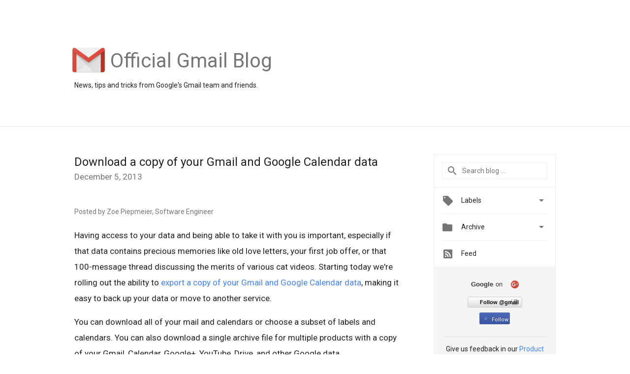

--- FILE ---
content_type: text/html; charset=UTF-8
request_url: https://gmail.googleblog.com/2013/12/download-copy-of-your-gmail-and-google.html
body_size: 21632
content:
<!DOCTYPE html>
<html class='v2 detail-page' dir='ltr' itemscope='' itemtype='http://schema.org/Blog' lang='en' xmlns='http://www.w3.org/1999/xhtml' xmlns:b='http://www.google.com/2005/gml/b' xmlns:data='http://www.google.com/2005/gml/data' xmlns:expr='http://www.google.com/2005/gml/expr'>
<head>
<link href='https://www.blogger.com/static/v1/widgets/335934321-css_bundle_v2.css' rel='stylesheet' type='text/css'/>
<title>
Official Gmail Blog: Download a copy of your Gmail and Google Calendar data 
</title>
<meta content='width=device-width, height=device-height, minimum-scale=1.0, initial-scale=1.0, user-scalable=0' name='viewport'/>
<meta content='IE=Edge' http-equiv='X-UA-Compatible'/>
<meta content='article' property='og:type'/>
<meta content='Download a copy of your Gmail and Google Calendar data ' property='og:title'/>
<meta content='https://blogger.googleusercontent.com/img/b/R29vZ2xl/AVvXsEj45rXVtWmmrmPlTQMyhiWstul9exy_8TtdbWoosWBbBH-KU9NUWU-bLGWMbU4kAx633DiEs5dIy5voDrDhhyflKUVuF1P2m6rI-W0xgSkm3AcWR5W8v9Tj1Ky8cG6ZNEEqamO6Lg/s1600/logo_gmail_color_112in128dp.png' property='og:image'/>
<meta content='en_US' property='og:locale'/>
<meta content='https://gmail.googleblog.com/2013/12/download-copy-of-your-gmail-and-google.html' property='og:url'/>
<meta content='Official Gmail Blog' property='og:site_name'/>
<!-- Twitter Card properties -->
<meta content='Official Gmail Blog' property='twitter:site'/>
<meta content='Download a copy of your Gmail and Google Calendar data ' property='twitter:title'/>
<meta content='https://blogger.googleusercontent.com/img/b/R29vZ2xl/AVvXsEjiNu6jMZ5zKHWa904kgbQJseAX_abGhenEe8Eo0p4aa9eSLDHKaPHPorLZeQ3LhEvwki_1hzQiUApRIGDzR-j3N9lujDVctF_IlLagSkvnEB8_hI4N3PKQ6YjCq2jrK0tTCnXd/s72-c/Takeout1.png' property='twitter:image'/>
<meta content='summary' name='twitter:card'/>
<meta content='@gmail' name='twitter:creator'/>
<link href='https://fonts.googleapis.com/css?family=Roboto:400italic,400,500,500italic,700,700italic' rel='stylesheet' type='text/css'/>
<link href='https://fonts.googleapis.com/icon?family=Material+Icons' rel='stylesheet'/>
<script src='https://ajax.googleapis.com/ajax/libs/jquery/1.11.3/jquery.min.js' type='text/javascript'></script>
<!-- End -->
<style id='page-skin-1' type='text/css'><!--
/*
<Group description="Header Color" selector="header">
<Variable name="header.background.color" description="Header Background"
type="color" default="#ffffff"/>
</Group>
*/
.header-outer {
border-bottom: 1px solid #e0e0e0;
background: #ffffff;
}
html, .Label h2, #sidebar .rss a, .BlogArchive h2, .FollowByEmail h2.title, .widget .post h2 {
font-family: Roboto, sans-serif;
}
.plusfollowers h2.title, .post h2.title, .widget h2.title {
font-family: Roboto, sans-serif;
}
.widget-item-control {
height: 100%;
}
.widget.Header, #header {
position: relative;
height: 100%;
width: 100%;
}
}
.widget.Header .header-logo1 {
float: left;
margin-right: 15px;
padding-right: 15px;
border-right: 1px solid #ddd;
}
.header-title h2 {
color: rgba(0,0,0,.54);
display: inline-block;
font-size: 40px;
font-family: Roboto, sans-serif;
font-weight: normal;
line-height: 54px;
vertical-align: top;
}
.header-inner {
background-repeat: no-repeat;
background-position: right 0px;
}
.post-author,
.byline-author {
font-size: 14px;
font-weight: normal;
color: #757575;
color: rgba(0,0,0,.54);
}
.post-content .img-border {
border: 1px solid rgb(235, 235, 235);
padding: 4px;
}
.header-title a {
text-decoration: none !important;
}
pre {
border: 1px solid #bbbbbb;
margin-top: 1em 0 0 0;
padding: 0.99em;
overflow-x: auto;
overflow-y: auto;
}
pre, code {
font-size: 9pt;
background-color: #fafafa;
line-height: 125%;
font-family: monospace;
}
pre, code {
color: #060;
font: 13px/1.54 "courier new",courier,monospace;
}
.header-left .header-logo1 {
width: 128px !important;
}
.header-desc {
line-height: 20px;
margin-top: 8px;
}
.fb-custom img, .twitter-custom img, .gplus-share img {
cursor: pointer;
opacity: 0.54;
}
.fb-custom img:hover, .twitter-custom img:hover, .gplus-share img:hover {
opacity: 0.87;
}
.fb-like {
width: 80px;
}
.post .share {
float: right;
}
#twitter-share{
border: #CCC solid 1px;
border-radius: 3px;
background-image: -webkit-linear-gradient(top,#ffffff,#dedede);
}
.twitter-follow {
background: url(//4.bp.blogspot.com/-8O7VcmcY32o/VSYkC2vUj7I/AAAAAAAAHeU/7mzo-JFgTgk/s1600/twitter-bird.png) no-repeat left center;
padding-left: 18px;
font: normal normal normal 11px/18px 'Helvetica Neue',Arial,sans-serif;
font-weight: bold;
text-shadow: 0 1px 0 rgba(255,255,255,.5);
cursor: pointer;
margin-bottom: 10px;
}
.twitter-fb {
padding-top: 2px;
}
.fb-follow-button  {
background: -webkit-linear-gradient(#4c69ba, #3b55a0);
background: -moz-linear-gradient(#4c69ba, #3b55a0);
background: linear-gradient(#4c69ba, #3b55a0);
border-radius: 2px;
height: 18px;
padding: 4px 0 0 3px;
width: 57px;
border: #4c69ba solid 1px;
}
.fb-follow-button a {
text-decoration: none !important;
text-shadow: 0 -1px 0 #354c8c;
text-align: center;
white-space: nowrap;
font-size: 11px;
color: white;
vertical-align: top;
}
.fb-follow-button a:visited {
color: white;
}
.fb-follow {
padding: 0px 5px 3px 0px;
width: 14px;
vertical-align: bottom;
}
.gplus-wrapper {
margin-top: 3px;
display: inline-block;
vertical-align: top;
}
.twitter-custom, .gplus-share {
margin-right: 12px;
}
.fb-follow-button{
margin: 10px auto;
}
/** CUSTOM CODE **/

--></style>
<style id='template-skin-1' type='text/css'><!--
.header-outer {
clear: both;
}
.header-inner {
margin: auto;
padding: 0px;
}
.footer-outer {
background: #f5f5f5;
clear: both;
margin: 0;
}
.footer-inner {
margin: auto;
padding: 0px;
}
.footer-inner-2 {
/* Account for right hand column elasticity. */
max-width: calc(100% - 248px);
}
.google-footer-outer {
clear: both;
}
.cols-wrapper, .google-footer-outer, .footer-inner, .header-inner {
max-width: 978px;
margin-left: auto;
margin-right: auto;
}
.cols-wrapper {
margin: auto;
clear: both;
margin-top: 60px;
margin-bottom: 60px;
overflow: hidden;
}
.col-main-wrapper {
float: left;
width: 100%;
}
.col-main {
margin-right: 278px;
max-width: 660px;
}
.col-right {
float: right;
width: 248px;
margin-left: -278px;
}
/* Tweaks for layout mode. */
body#layout .google-footer-outer {
display: none;
}
body#layout .header-outer, body#layout .footer-outer {
background: none;
}
body#layout .header-inner {
height: initial;
}
body#layout .cols-wrapper {
margin-top: initial;
margin-bottom: initial;
}
--></style>
<!-- start all head -->
<meta content='text/html; charset=UTF-8' http-equiv='Content-Type'/>
<meta content='blogger' name='generator'/>
<link href='https://gmail.googleblog.com/favicon.ico' rel='icon' type='image/x-icon'/>
<link href='https://gmail.googleblog.com/2013/12/download-copy-of-your-gmail-and-google.html' rel='canonical'/>
<link rel="alternate" type="application/atom+xml" title="Official Gmail Blog - Atom" href="https://gmail.googleblog.com/feeds/posts/default" />
<link rel="alternate" type="application/rss+xml" title="Official Gmail Blog - RSS" href="https://gmail.googleblog.com/feeds/posts/default?alt=rss" />
<link rel="service.post" type="application/atom+xml" title="Official Gmail Blog - Atom" href="https://www.blogger.com/feeds/6781693/posts/default" />

<link rel="alternate" type="application/atom+xml" title="Official Gmail Blog - Atom" href="https://gmail.googleblog.com/feeds/6443757501967018367/comments/default" />
<!--Can't find substitution for tag [blog.ieCssRetrofitLinks]-->
<link href='https://blogger.googleusercontent.com/img/b/R29vZ2xl/AVvXsEjiNu6jMZ5zKHWa904kgbQJseAX_abGhenEe8Eo0p4aa9eSLDHKaPHPorLZeQ3LhEvwki_1hzQiUApRIGDzR-j3N9lujDVctF_IlLagSkvnEB8_hI4N3PKQ6YjCq2jrK0tTCnXd/s640/Takeout1.png' rel='image_src'/>
<meta content='https://gmail.googleblog.com/2013/12/download-copy-of-your-gmail-and-google.html' property='og:url'/>
<meta content='Download a copy of your Gmail and Google Calendar data ' property='og:title'/>
<meta content='Posted by Zoe Piepmeier, Software Engineer     Having access to your data and being able to take it with you is important, especially if tha...' property='og:description'/>
<meta content='https://blogger.googleusercontent.com/img/b/R29vZ2xl/AVvXsEjiNu6jMZ5zKHWa904kgbQJseAX_abGhenEe8Eo0p4aa9eSLDHKaPHPorLZeQ3LhEvwki_1hzQiUApRIGDzR-j3N9lujDVctF_IlLagSkvnEB8_hI4N3PKQ6YjCq2jrK0tTCnXd/w1200-h630-p-k-no-nu/Takeout1.png' property='og:image'/>
<!-- end all head -->
<base target='_self'/>
<style>
      html {
        font-family: Roboto, sans-serif;
        -moz-osx-font-smoothing: grayscale;
        -webkit-font-smoothing: antialiased;
      }
      body {
        padding: 0;
        /* This ensures that the scroll bar is always present, which is needed */
        /* because content render happens after page load; otherwise the header */
        /* would "bounce" in-between states. */
        min-height: 150%;
      }
      h2 {
        font-size: 16px;
      }
      h1, h2, h3, h4, h5 {
        line-height: 2em;
      }
      html, h4, h5, h6 {
        font-size: 14px;
      }
      a, a:visited {
        color: #4184F3;
        text-decoration: none;
      }
      a:focus, a:hover, a:active {
        text-decoration: none;
      }
      .Header {
        margin-top: 15px;
      }
      .Header h1 {
        font-size: 32px;
        font-weight: 300;
        line-height: 32px;
        height: 42px;
      }
      .header-inner .Header .titlewrapper {
        padding: 0;
        margin-top: 30px;
      }
      .header-inner .Header .descriptionwrapper {
        padding: 0;
        margin: 0;
      }
      .cols-wrapper {
        margin-top: 56px;
      }
      .header-outer, .cols-wrapper, .footer-outer, .google-footer-outer {
        padding: 0 60px;
      }
      .header-inner {
        height: 256px;
        position: relative;
      }
      html, .header-inner a {
        color: #212121;
        color: rgba(0,0,0,.87);
      }
      .header-inner .google-logo {
        display: inline-block;
        background-size: contain;
        z-index: 1;
        height: 53px;
        overflow: hidden;
        margin-right: 8px;
      }
      .header-left {
        position: absolute;
        top: 50%;
        -webkit-transform: translateY(-50%);
        transform: translateY(-50%);
        margin-top: 12px;
        width: 100%;
      }
      .google-logo {
        margin-left: -4px;
      }
      #google-footer {
        position: relative;
        font-size: 13px;
        list-style: none;
        text-align: right;
      }
      #google-footer a {
        color: #444;
      }
      #google-footer ul {
        margin: 0;
        padding: 0;
        height: 144px;
        line-height: 144px;
      }
      #google-footer ul li {
        display: inline;
      }
      #google-footer ul li:before {
        color: #999;
        content: "\00b7";
        font-weight: bold;
        margin: 5px;
      }
      #google-footer ul li:first-child:before {
        content: '';
      }
      #google-footer .google-logo-dark {
        left: 0;
        margin-top: -16px;
        position: absolute;
        top: 50%;
      }
      /** Sitemap links. **/
      .footer-inner-2 {
        font-size: 14px;
        padding-top: 42px;
        padding-bottom: 74px;
      }
      .footer-inner-2 .HTML h2 {
        color: #212121;
        color: rgba(0,0,0,.87);
        font-size: 14px;
        font-weight: 500;
        padding-left: 0;
        margin: 10px 0;
      }
      .footer-inner-2 .HTML ul {
        font-weight: normal;
        list-style: none;
        padding-left: 0;
      }
      .footer-inner-2 .HTML li {
        line-height: 24px;
        padding: 0;
      }
      .footer-inner-2 li a {
        color: rgba(65,132,243,.87);
      }
      /** Archive widget. **/
      .BlogArchive {
        font-size: 13px;
        font-weight: normal;
      }
      .BlogArchive .widget-content {
        display: none;
      }
      .BlogArchive h2, .Label h2 {
        color: #4184F3;
        text-decoration: none;
      }
      .BlogArchive .hierarchy li {
        display: inline-block;
      }
      /* Specificity needed here to override widget CSS defaults. */
      .BlogArchive #ArchiveList ul li, .BlogArchive #ArchiveList ul ul li {
        margin: 0;
        padding-left: 0;
        text-indent: 0;
      }
      .BlogArchive .intervalToggle {
        cursor: pointer;
      }
      .BlogArchive .expanded .intervalToggle .new-toggle {
        -ms-transform: rotate(180deg);
        transform: rotate(180deg);
      }
      .BlogArchive .new-toggle {
        float: right;
        padding-top: 3px;
        opacity: 0.87;
      }
      #ArchiveList {
        text-transform: uppercase;
      }
      #ArchiveList .expanded > ul:last-child {
        margin-bottom: 16px;
      }
      #ArchiveList .archivedate {
        width: 100%;
      }
      /* Months */
      .BlogArchive .items {
        max-width: 150px;
        margin-left: -4px;
      }
      .BlogArchive .expanded .items {
        margin-bottom: 10px;
        overflow: hidden;
      }
      .BlogArchive .items > ul {
        float: left;
        height: 32px;
      }
      .BlogArchive .items a {
        padding: 0 4px;
      }
      .Label {
        font-size: 13px;
        font-weight: normal;
      }
      .sidebar-icon {
        display: inline-block;
        width: 24px;
        height: 24px;
        vertical-align: middle;
        margin-right: 12px;
        margin-top: -1px
      }
      .Label a {
        margin-right: 4px;
      }
      .Label .widget-content {
        display: none;
      }
      .FollowByEmail {
        font-size: 13px;
        font-weight: normal;
      }
      .FollowByEmail h2 {
        background: url("[data-uri]");
        background-repeat: no-repeat;
        background-position: 0 50%;
        text-indent: 30px;
      }
      .FollowByEmail .widget-content {
        display: none;
      }
      .searchBox input {
        border: 1px solid #eee;
        color: #212121;
        color: rgba(0,0,0,.87);
        font-size: 14px;
        padding: 8px 8px 8px 40px;
        width: 164px;
        font-family: Roboto, sans-serif;
        background: url("https://www.gstatic.com/images/icons/material/system/1x/search_grey600_24dp.png") 8px center no-repeat;
      }
      .searchBox ::-webkit-input-placeholder { /* WebKit, Blink, Edge */
        color:    rgba(0,0,0,.54);
      }
      .searchBox :-moz-placeholder { /* Mozilla Firefox 4 to 18 */
        color:    #000;
        opacity:  0.54;
      }
      .searchBox ::-moz-placeholder { /* Mozilla Firefox 19+ */
        color:    #000;
        opacity:  0.54;
      }
      .searchBox :-ms-input-placeholder { /* Internet Explorer 10-11 */
        color:    #757575;
      }
      .widget-item-control {
        margin-top: 0px;
      }
      .section {
        margin: 0;
        padding: 0;
      }
      #sidebar-top {
        border: 1px solid #eee;
      }
      #sidebar-top > div {
        margin: 16px 0;
      }
      .widget ul {
        line-height: 1.6;
      }
      /*main post*/
      .post {
        margin-bottom:30px;
      }
      #main .post .title {
        margin: 0;
      }
      #main .post .title a {
        color: #212121;
        color: rgba(0,0,0,.87);
        font-weight: normal;
        font-size: 24px;
      }
      #main .post .title a:hover {
        text-decoration:none;
        color:#4184F3;
      }
      .message,  #main .post .post-header {
        margin: 0;
        padding: 0;
      }
      #main .post .post-header .caption, #main .post .post-header .labels-caption,  #main .post .post-footer .caption, #main .post .post-footer .labels-caption {
        color: #444;
        font-weight: 500;
      }
      #main .tr-caption-container td {
        text-align: left;
      }
      #main .post .tr-caption {
        color: #757575;
        color: rgba(0,0,0,.54);
        display: block;
        max-width: 560px;
        padding-bottom: 20px;
      }
      #main .post .tr-caption-container {
        line-height: 24px;
        margin: -1px 0 0 0 !important;
        padding: 4px 0;
        text-align: left;
      }
      #main .post .post-header .published{
        font-size:11px;
        font-weight:bold;
      }
      .post-header .publishdate {
        font-size: 17px;
        font-weight:normal;
        color: #757575;
        color: rgba(0,0,0,.54);
      }
      #main .post .post-footer{
        font-size:12px;
        padding-bottom: 21px;
      }
      .label-footer {
        margin-bottom: 12px;
        margin-top: 12px;
      }
      .comment-img {
        margin-right: 16px;
        opacity: 0.54;
        vertical-align: middle;
      }
      #main .post .post-header .published {
        margin-bottom: 40px;
        margin-top: -2px;
      }
      .post .post-content {
        color: #212121;
        color: rgba(0,0,0,.87);
        font-size: 17px;
        margin: 25px 0 36px 0;
        line-height: 32px;
      }
      .post-body .post-content ul, .post-body .post-content ol {
        margin: 16px 0;
        padding: 0 48px;
      }
      .post-summary {
        display: none;
      }
      /* Another old-style caption. */
      .post-content div i, .post-content div + i {
        font-size: 14px;
        font-style: normal;
        color: #757575;
        color: rgba(0,0,0,.54);
        display: block;
        line-height: 24px;
        margin-bottom: 16px;
        text-align: left;
      }
      /* Another old-style caption (with link) */
      .post-content a > i {
        color: #4184F3 !important;
      }
      /* Old-style captions for images. */
      .post-content .separator + div:not(.separator) {
        margin-top: -16px;
      }
      /* Capture section headers. */
      .post-content br + br + b, .post-content .space + .space + b, .post-content .separator + b {
        display: inline-block;
        margin-bottom: 8px;
        margin-top: 24px;
      }
      .post-content li {
        line-height: 32px;
      }
      /* Override all post images/videos to left align. */
      .post-content .separator {
        text-align: center !important;
      }
      .post-content .separator > a, .post-content .separator > span {
        margin-left: 0 !important;
      }
      .post-content img {
        max-width: 100%;
        /*height: auto;
        width: auto; */
    height: auto !important;
      }
      .post-content .tr-caption-container img {
        margin-bottom: 12px;
      }
      .post-content iframe, .post-content embed {
        max-width: 100%;
      }
      .post-content .carousel-container {
        margin-bottom: 48px;
      }
      #main .post-content b {
        font-weight: 500;
      }
      /* These are the main paragraph spacing tweaks. */
      #main .post-content br {
        content: ' ';
        display: block;
        padding: 4px;
      }
      .post-content .space {
        display: block;
        height: 8px;
      }
      .post-content iframe + .space, .post-content iframe + br {
        padding: 0 !important;
      }
      #main .post .jump-link {
        margin-bottom:10px;
      }
      .post-content img, .post-content iframe {
        margin: 30px 0 20px 0;
      }
      .post-content > img:first-child, .post-content > iframe:first-child {
        margin-top: 0;
      }
      .col-right .section {
        padding: 0 16px;
      }
      #aside {
        background:#fff;
        border:1px solid #eee;
        border-top: 0;
      }
      #aside .widget {
        margin:0;
      }
      #aside .widget h2, #ArchiveList .toggle + a.post-count-link {
        color: #212121;
        color: rgba(0,0,0,.87);
        font-weight: 400 !important;
        margin: 0;
      }
      #ArchiveList .toggle {
        float: right;
      }
      #ArchiveList .toggle .material-icons {
        padding-top: 4px;
      }
      #sidebar .tab {
        cursor: pointer;
      }
      #sidebar .tab .arrow {
        display: inline-block;
        float: right;
      }
      #sidebar .tab .icon {
        display: inline-block;
        vertical-align: top;
        height: 24px;
        width: 24px;
        margin-right: 13px;
        margin-left: -1px;
        margin-top: 1px;
        color: #757575;
        color: rgba(0,0,0,.54);
      }
      #sidebar .widget-content > :first-child {
        padding-top: 8px;
      }
      #sidebar .active .tab .arrow {
        -ms-transform: rotate(180deg);
        transform: rotate(180deg);
      }
      #sidebar .arrow {
        color: #757575;
        color: rgba(0,0,0,.54);
      }
      #sidebar .widget h2 {
        font-size: 14px;
        line-height: 24px;
        display: inline-block;
      }
      #sidebar .widget .BlogArchive {
        padding-bottom: 8px;
      }
      #sidebar .widget {
        border-bottom: 1px solid #eee;
        box-shadow: 0px 1px 0 white;
        margin-bottom: 0;
        padding: 14px 0;
        min-height: 20px;
      }
      #sidebar .widget:last-child {
        border-bottom: none;
        box-shadow: none;
        margin-bottom: 0;
      }
      #sidebar ul {
        margin: 0;
        padding: 0;
      }
      #sidebar ul li {
        list-style:none;
        padding:0;
      }
      #sidebar ul li a {
        line-height: 32px;
      }
      #sidebar .archive {
        background-image: url("[data-uri]");
        height: 24px;
        line-height: 24px;
        padding-left: 30px;
      }
      #sidebar .labels {
        background-image: url("[data-uri]");
        height: 20px;
        line-height: 20px;
        padding-left: 30px;
      }
      #sidebar .rss a {
        background-image: url("[data-uri]");
      }
      #sidebar .subscription a {
        background-image: url("[data-uri]");
      }
      #sidebar-bottom {
        background: #f5f5f5;
        border-top:1px solid #eee;
      }
      #sidebar-bottom .widget {
        border-bottom: 1px solid #e0e0e0;
        padding: 15px 0;
        text-align: center;
      }
      #sidebar-bottom > div:last-child {
        border-bottom: 0;
      }
      #sidebar-bottom .text {
        line-height: 20px;
      }
      /* Home, forward, and backward pagination. */
      .blog-pager {
        border-top : 1px #e0e0e0 solid;
        padding-top: 10px;
        margin-top: 15px;
        text-align: right !important;
      }
      #blog-pager {
        margin-botom: 0;
        margin-top: -14px;
        padding: 16px 0 0 0;
      }
      #blog-pager a {
        display: inline-block;
      }
      .blog-pager i.disabled {
        opacity: 0.2 !important;
      }
      .blog-pager i {
        color: black;
        margin-left: 16px;
        opacity: 0.54;
      }
      .blog-pager i:hover, .blog-pager i:active {
        opacity: 0.87;
      }
      #blog-pager-older-link, #blog-pager-newer-link {
        float: none;
      }
      .gplus-profile {
        background-color: #fafafa;
        border: 1px solid #eee;
        overflow: hidden;
        width: 212px;
      }
      .gplus-profile-inner {
        margin-left: -1px;
        margin-top: -1px;
      }
      /* Sidebar follow buttons. */
      .followgooglewrapper {
        padding: 12px 0 0 0;
      }
      .loading {
        visibility: hidden;
      }
      .detail-page .post-footer .cmt_iframe_holder {
        padding-top: 40px !important;
      }
      /** Desktop **/
      @media (max-width: 900px) {
        .col-right {
          display: none;
        }
        .col-main {
          margin-right: 0;
          min-width: initial;
        }
        .footer-outer {
          display: none;
        }
        .cols-wrapper {
          min-width: initial;
        }
        .google-footer-outer {
          background-color: #f5f5f5;
        }
      }
      /** Tablet **/
      @media (max-width: 712px) {
        .header-outer, .cols-wrapper, .footer-outer, .google-footer-outer {
          padding: 0 40px;
        }
      }
      /* An extra breakpoint accommodating for long blog titles. */
      @media (max-width: 600px) {
    .header-inner {
      height: 150px;
        }
        .header-left {
          height: 60%;
          top: inherit;
          margin-top: 0;
          -webkit-transform: initial;
          transform: initial;
        }
        .header-title {
          margin-top: 18px;
        }
        .header-inner .google-logo {
          height: 40px;
          margin-top: 3px;
        }
        .header-inner .google-logo img {
          height: 42px;
        }
        .header-title h2 {
          font-size: 32px;
          line-height: 40px;
        }
        .header-desc {
          top: 75px;
          position: absolute;
        }
    .post-content img {
      height: auto !important;
        }
      }
      /** Mobile/small desktop window; also landscape. **/
      @media (max-width: 480px), (max-height: 480px) {
        .header-outer, .cols-wrapper, .footer-outer, .google-footer-outer {
          padding: 0 16px;
        }
        .cols-wrapper {
          margin-top: 0;
        }
        .post-header .publishdate, .post .post-content {
          font-size: 16px;
        }
        .post .post-content {
          line-height: 28px;
          margin-bottom: 30px;
        }
        .post {
          margin-top: 30px;
        }
        .byline-author {
          display: block;
          font-size: 12px;
          line-height: 24px;
          margin-top: 6px;
        }
        #main .post .title a {
          font-weight: 500;
          color: #4c4c4c;
          color: rgba(0,0,0,.70);
        }
        #main .post .post-header {
          padding-bottom: 12px;
        }
        #main .post .post-header .published {
          margin-bottom: -8px;
          margin-top: 3px;
        }
        .post .read-more {
          display: block;
          margin-top: 14px;
        }
        .post .tr-caption {
          font-size: 12px;
        }
        #main .post .title a {
          font-size: 20px;
          line-height: 30px;
        }
        .post-content iframe {
          /* iframe won't keep aspect ratio when scaled down. */
          max-height: 240px;
        }
        .post-content .separator img, .post-content .tr-caption-container img, .post-content iframe {
          margin-left: -16px;
          max-width: inherit;
          width: calc(100% + 32px);
      height: auto !important;
        }
        .post-content table, .post-content td {
          width: 100%;
        }
        #blog-pager {
          margin: 0;
          padding: 16px 0;
        }
        /** List page tweaks. **/
        .list-page .post-original {
          display: none;
        }
        .list-page .post-summary {
          display: block;
        }
        .list-page .comment-container {
          display: none;
        } 
        .list-page #blog-pager {
          padding-top: 0;
          border: 0;
          margin-top: -8px;
        }
        .list-page .label-footer {
          display: none;
        }
        .list-page #main .post .post-footer {
          border-bottom: 1px solid #eee;
          margin: -16px 0 0 0;
          padding: 0 0 20px 0;
        }
        .list-page .post .share {
          display: none;
        }
        /** Detail page tweaks. **/
        .detail-page .post-footer .cmt_iframe_holder {
          padding-top: 32px !important;
        }
        .detail-page .label-footer {
          margin-bottom: 0;
        }
        .detail-page #main .post .post-footer {
          padding-bottom: 0;
        }
        .detail-page #comments {
          display: none;
        }
      }
      [data-about-pullquote], [data-is-preview], [data-about-syndication] {
        display: none;
      }
    </style>
<noscript>
<style>
        .loading { visibility: visible }</style>
</noscript>
<script type='text/javascript'>
        (function(i,s,o,g,r,a,m){i['GoogleAnalyticsObject']=r;i[r]=i[r]||function(){
        (i[r].q=i[r].q||[]).push(arguments)},i[r].l=1*new Date();a=s.createElement(o),
        m=s.getElementsByTagName(o)[0];a.async=1;a.src=g;m.parentNode.insertBefore(a,m)
        })(window,document,'script','https://www.google-analytics.com/analytics.js','ga');
        ga('create', 'UA-1880198-1', 'auto', 'blogger');
        ga('blogger.send', 'pageview');
      </script>
<link href='https://www.blogger.com/dyn-css/authorization.css?targetBlogID=6781693&amp;zx=c227444a-da81-456b-bf9f-4bb64f008e90' media='none' onload='if(media!=&#39;all&#39;)media=&#39;all&#39;' rel='stylesheet'/><noscript><link href='https://www.blogger.com/dyn-css/authorization.css?targetBlogID=6781693&amp;zx=c227444a-da81-456b-bf9f-4bb64f008e90' rel='stylesheet'/></noscript>
<meta name='google-adsense-platform-account' content='ca-host-pub-1556223355139109'/>
<meta name='google-adsense-platform-domain' content='blogspot.com'/>

</head>
<body>
<script type='text/javascript'>
      //<![CDATA[
      var axel = Math.random() + "";
      var a = axel * 10000000000000;
      document.write('<iframe src="https://2542116.fls.doubleclick.net/activityi;src=2542116;type=gblog;cat=googl0;ord=ord=' + a + '?" width="1" height="1" frameborder="0" style="display:none"></iframe>');
      //]]>
    </script>
<noscript>
<img alt='' height='1' src='https://ad.doubleclick.net/ddm/activity/src=2542116;type=gblog;cat=googl0;ord=1?' width='1'/>
</noscript>
<!-- Header -->
<div class='header-outer'>
<div class='header-inner'>
<div class='section' id='header'><div class='widget Header' data-version='1' id='Header1'>
<div class='header-left'>
<div class='header-title'>
<a class='google-logo' href='https://gmail.googleblog.com/'>
<img height="50" src="//3.bp.blogspot.com/-O231QKWcdH0/VGIFcFuWo5I/AAAAAAAAPnE/S3a8H6twUoE/s1600/logo_gmail_color_112in128dp.png">
</a>
<a href='/.'>
<h2>
            Official Gmail Blog
          </h2>
</a>
</div>
<div class='header-desc'>
News, tips and tricks from Google's Gmail team and friends.
</div>
</div>
</div></div>
</div>
</div>
<!-- all content wrapper start -->
<div class='cols-wrapper loading'>
<div class='col-main-wrapper'>
<div class='col-main'>
<div class='section' id='main'><div class='widget Blog' data-version='1' id='Blog1'>
<div class='post' data-id='6443757501967018367' itemscope='' itemtype='http://schema.org/BlogPosting'>
<h2 class='title' itemprop='name'>
<a href='https://gmail.googleblog.com/2013/12/download-copy-of-your-gmail-and-google.html' itemprop='url' title='Download a copy of your Gmail and Google Calendar data '>
Download a copy of your Gmail and Google Calendar data 
</a>
</h2>
<div class='post-header'>
<div class='published'>
<span class='publishdate' itemprop='datePublished'>
December 5, 2013
</span>
</div>
</div>
<div class='post-body'>
<div class='post-content' itemprop='articleBody'>
<script type='text/template'>
                          <span class="byline-author">Posted by Zoe Piepmeier, Software Engineer</span>  <br />
<br />
Having access to your data and being able to take it with you is important, especially if that data contains precious memories like old love letters, your first job offer, or that 100-message thread discussing the merits of various cat videos. Starting today we're rolling out the ability to <a href="https://www.google.com/settings/takeout/custom/gmail,calendar">export a copy of your Gmail and Google Calendar data</a>, making it easy to back up your data or move to another service.<br />
<br />
You can download all of your mail and calendars or choose a subset of labels and calendars. You can also download a single archive file for multiple products with a copy of your Gmail, Calendar, Google+, YouTube, Drive, and other Google data.<br />
<div class="separator" style="clear: both; text-align: center;"><a href="https://blogger.googleusercontent.com/img/b/R29vZ2xl/AVvXsEjiNu6jMZ5zKHWa904kgbQJseAX_abGhenEe8Eo0p4aa9eSLDHKaPHPorLZeQ3LhEvwki_1hzQiUApRIGDzR-j3N9lujDVctF_IlLagSkvnEB8_hI4N3PKQ6YjCq2jrK0tTCnXd/s1600/Takeout1.png" imageanchor="1" style="margin-left: 1em; margin-right: 1em;"><img border="0" src="https://blogger.googleusercontent.com/img/b/R29vZ2xl/AVvXsEjiNu6jMZ5zKHWa904kgbQJseAX_abGhenEe8Eo0p4aa9eSLDHKaPHPorLZeQ3LhEvwki_1hzQiUApRIGDzR-j3N9lujDVctF_IlLagSkvnEB8_hI4N3PKQ6YjCq2jrK0tTCnXd/s640/Takeout1.png" /></a></div>The ability to download your Gmail messages will be rolled out over the next month while Calendar data is available to download for everyone today.<br />

<span itemprop='author' itemscope='itemscope' itemtype='http://schema.org/Person'>
  <meta content='https://plus.google.com/116899029375914044550' itemprop='url'/>
</span>
                        </script>
<noscript>
<span class="byline-author">Posted by Zoe Piepmeier, Software Engineer</span>  <br />
<br />
Having access to your data and being able to take it with you is important, especially if that data contains precious memories like old love letters, your first job offer, or that 100-message thread discussing the merits of various cat videos. Starting today we're rolling out the ability to <a href="https://www.google.com/settings/takeout/custom/gmail,calendar">export a copy of your Gmail and Google Calendar data</a>, making it easy to back up your data or move to another service.<br />
<br />
You can download all of your mail and calendars or choose a subset of labels and calendars. You can also download a single archive file for multiple products with a copy of your Gmail, Calendar, Google+, YouTube, Drive, and other Google data.<br />
<div class="separator" style="clear: both; text-align: center;"><a href="https://blogger.googleusercontent.com/img/b/R29vZ2xl/AVvXsEjiNu6jMZ5zKHWa904kgbQJseAX_abGhenEe8Eo0p4aa9eSLDHKaPHPorLZeQ3LhEvwki_1hzQiUApRIGDzR-j3N9lujDVctF_IlLagSkvnEB8_hI4N3PKQ6YjCq2jrK0tTCnXd/s1600/Takeout1.png" imageanchor="1" style="margin-left: 1em; margin-right: 1em;"><img border="0" src="https://blogger.googleusercontent.com/img/b/R29vZ2xl/AVvXsEjiNu6jMZ5zKHWa904kgbQJseAX_abGhenEe8Eo0p4aa9eSLDHKaPHPorLZeQ3LhEvwki_1hzQiUApRIGDzR-j3N9lujDVctF_IlLagSkvnEB8_hI4N3PKQ6YjCq2jrK0tTCnXd/s640/Takeout1.png" /></a></div>The ability to download your Gmail messages will be rolled out over the next month while Calendar data is available to download for everyone today.<br />
<span itemprop='author' itemscope='itemscope' itemtype='http://schema.org/Person'>
<meta content='https://plus.google.com/116899029375914044550' itemprop='url'/>
</span>
</noscript>
</div>
</div>
<div class='share'>
<span class='gplus-share social-wrapper' data-href='https://plus.google.com/share?url=https://gmail.googleblog.com/2013/12/download-copy-of-your-gmail-and-google.html'>
<img alt='Share on Google+' height='24' src='https://www.gstatic.com/images/branding/google_plus/2x/ic_w_post_gplus_black_24dp.png' width='24'/>
</span>
<span class='twitter-custom social-wrapper' data-href='http://twitter.com/share?text=Official Gmail Blog:Download a copy of your Gmail and Google Calendar data &url=https://gmail.googleblog.com/2013/12/download-copy-of-your-gmail-and-google.html&via=gmail'>
<img alt='Share on Twitter' height='24' src='https://www.gstatic.com/images/icons/material/system/2x/post_twitter_black_24dp.png' width='24'/>
</span>
<span class='fb-custom social-wrapper' data-href='https://www.facebook.com/sharer.php?u=https://gmail.googleblog.com/2013/12/download-copy-of-your-gmail-and-google.html'>
<img alt='Share on Facebook' height='24' src='https://www.gstatic.com/images/icons/material/system/2x/post_facebook_black_24dp.png' width='24'/>
</span>
</div>
<div class='post-footer'>
<div class='cmt_iframe_holder' data-href='https://gmail.googleblog.com/2013/12/download-copy-of-your-gmail-and-google.html' data-viewtype='FILTERED_POSTMOD'></div>
<a href='https://plus.google.com/112374322230920073195' rel='author' style='display:none;'>
                        Google
                      </a>
<div class='label-footer'>
<span class='labels-caption'>
Labels:
</span>
<span class='labels'>
<a class='label' href='https://gmail.googleblog.com/search/label/Gmail%20Blog' rel='tag'>
Gmail Blog
</a>
</span>
</div>
</div>
<div class='comments' id='comments'>
<a name='comments'></a>
<div id='backlinks-container'>
<div id='Blog1_backlinks-container'>
</div>
</div>
</div>
</div>
<div class='blog-pager' id='blog-pager'>
<a class='home-link' href='https://gmail.googleblog.com/'>
<i class='material-icons'>
                      &#59530;
                    </i>
</a>
<span id='blog-pager-newer-link'>
<a class='blog-pager-newer-link' href='https://gmail.googleblog.com/2013/12/images-now-showing.html' id='Blog1_blog-pager-newer-link' title='Newer Post'>
<i class='material-icons'>
                          &#58820;
                        </i>
</a>
</span>
<span id='blog-pager-older-link'>
<a class='blog-pager-older-link' href='https://gmail.googleblog.com/2013/12/know-where-to-go-stay-up-to-date-and.html' id='Blog1_blog-pager-older-link' title='Older Post'>
<i class='material-icons'>
                          &#58824;
                        </i>
</a>
</span>
</div>
<div class='clear'></div>
</div></div>
</div>
</div>
<div class='col-right'>
<div class='section' id='sidebar-top'><div class='widget HTML' data-version='1' id='HTML11'>
<div class='widget-content'>
<div class='searchBox'>
<input type='text' title='Search This Blog' placeholder='Search blog ...' />
</div>
</div>
<div class='clear'></div>
</div></div>
<div id='aside'>
<div class='section' id='sidebar'><div class='widget Label' data-version='1' id='Label1'>
<div class='tab'>
<img class='sidebar-icon' src='[data-uri]'/>
<h2>
Labels
</h2>
<i class='material-icons arrow'>
                      &#58821;
                    </i>
</div>
<div class='widget-content list-label-widget-content'>
<ul>
<li>
<a dir='ltr' href='https://gmail.googleblog.com/search/label/buzz'>
buzz
</a>
</li>
<li>
<a dir='ltr' href='https://gmail.googleblog.com/search/label/calendar'>
calendar
</a>
</li>
<li>
<a dir='ltr' href='https://gmail.googleblog.com/search/label/Gmail%20Blog'>
Gmail Blog
</a>
</li>
<li>
<a dir='ltr' href='https://gmail.googleblog.com/search/label/Google%20Apps%20Blog'>
Google Apps Blog
</a>
</li>
<li>
<a dir='ltr' href='https://gmail.googleblog.com/search/label/Google%20Calendar'>
Google Calendar
</a>
</li>
<li>
<a dir='ltr' href='https://gmail.googleblog.com/search/label/googlenew'>
googlenew
</a>
</li>
<li>
<a dir='ltr' href='https://gmail.googleblog.com/search/label/Inbox'>
Inbox
</a>
</li>
<li>
<a dir='ltr' href='https://gmail.googleblog.com/search/label/Inbox%20by%20Gmail'>
Inbox by Gmail
</a>
</li>
<li>
<a dir='ltr' href='https://gmail.googleblog.com/search/label/labs'>
labs
</a>
</li>
<li>
<a dir='ltr' href='https://gmail.googleblog.com/search/label/mobile'>
mobile
</a>
</li>
<li>
<a dir='ltr' href='https://gmail.googleblog.com/search/label/Offline'>
Offline
</a>
</li>
<li>
<a dir='ltr' href='https://gmail.googleblog.com/search/label/reader'>
reader
</a>
</li>
<li>
<a dir='ltr' href='https://gmail.googleblog.com/search/label/tasks'>
tasks
</a>
</li>
<li>
<a dir='ltr' href='https://gmail.googleblog.com/search/label/tip'>
tip
</a>
</li>
</ul>
<div class='clear'></div>
</div>
</div><div class='widget BlogArchive' data-version='1' id='BlogArchive1'>
<div class='tab'>
<i class='material-icons icon'>
                      &#58055;
                    </i>
<h2>
Archive
</h2>
<i class='material-icons arrow'>
                      &#58821;
                    </i>
</div>
<div class='widget-content'>
<div id='ArchiveList'>
<div id='BlogArchive1_ArchiveList'>
<ul class='hierarchy'>
<li class='archivedate collapsed'>
<div class='intervalToggle'>
<span class='new-toggle' href='javascript:void(0)'>
<i class='material-icons arrow'>
                    &#58821;
                  </i>
</span>
<a class='toggle' href='javascript:void(0)' style='display: none'>
<span class='zippy'>
<i class='material-icons'>
                        &#58821;
                      </i>
                      &#160;
                    
</span>
</a>
<a class='post-count-link' href='https://gmail.googleblog.com/2016/'>
2016
</a>
</div>
<div class='items'>
<ul class='hierarchy'>
<li class='archivedate collapsed'>
<div class=''>
<a class='post-count-link' href='https://gmail.googleblog.com/2016/09/'>
Sep
</a>
</div>
<div class='items'>
</div>
</li>
</ul>
<ul class='hierarchy'>
<li class='archivedate collapsed'>
<div class=''>
<a class='post-count-link' href='https://gmail.googleblog.com/2016/08/'>
Aug
</a>
</div>
<div class='items'>
</div>
</li>
</ul>
<ul class='hierarchy'>
<li class='archivedate collapsed'>
<div class=''>
<a class='post-count-link' href='https://gmail.googleblog.com/2016/04/'>
Apr
</a>
</div>
<div class='items'>
</div>
</li>
</ul>
<ul class='hierarchy'>
<li class='archivedate collapsed'>
<div class=''>
<a class='post-count-link' href='https://gmail.googleblog.com/2016/03/'>
Mar
</a>
</div>
<div class='items'>
</div>
</li>
</ul>
<ul class='hierarchy'>
<li class='archivedate collapsed'>
<div class=''>
<a class='post-count-link' href='https://gmail.googleblog.com/2016/02/'>
Feb
</a>
</div>
<div class='items'>
</div>
</li>
</ul>
<ul class='hierarchy'>
<li class='archivedate collapsed'>
<div class=''>
<a class='post-count-link' href='https://gmail.googleblog.com/2016/01/'>
Jan
</a>
</div>
<div class='items'>
</div>
</li>
</ul>
</div>
</li>
</ul>
<ul class='hierarchy'>
<li class='archivedate collapsed'>
<div class='intervalToggle'>
<span class='new-toggle' href='javascript:void(0)'>
<i class='material-icons arrow'>
                    &#58821;
                  </i>
</span>
<a class='toggle' href='javascript:void(0)' style='display: none'>
<span class='zippy'>
<i class='material-icons'>
                        &#58821;
                      </i>
                      &#160;
                    
</span>
</a>
<a class='post-count-link' href='https://gmail.googleblog.com/2015/'>
2015
</a>
</div>
<div class='items'>
<ul class='hierarchy'>
<li class='archivedate collapsed'>
<div class=''>
<a class='post-count-link' href='https://gmail.googleblog.com/2015/12/'>
Dec
</a>
</div>
<div class='items'>
</div>
</li>
</ul>
<ul class='hierarchy'>
<li class='archivedate collapsed'>
<div class=''>
<a class='post-count-link' href='https://gmail.googleblog.com/2015/11/'>
Nov
</a>
</div>
<div class='items'>
</div>
</li>
</ul>
<ul class='hierarchy'>
<li class='archivedate collapsed'>
<div class=''>
<a class='post-count-link' href='https://gmail.googleblog.com/2015/10/'>
Oct
</a>
</div>
<div class='items'>
</div>
</li>
</ul>
<ul class='hierarchy'>
<li class='archivedate collapsed'>
<div class=''>
<a class='post-count-link' href='https://gmail.googleblog.com/2015/09/'>
Sep
</a>
</div>
<div class='items'>
</div>
</li>
</ul>
<ul class='hierarchy'>
<li class='archivedate collapsed'>
<div class=''>
<a class='post-count-link' href='https://gmail.googleblog.com/2015/07/'>
Jul
</a>
</div>
<div class='items'>
</div>
</li>
</ul>
<ul class='hierarchy'>
<li class='archivedate collapsed'>
<div class=''>
<a class='post-count-link' href='https://gmail.googleblog.com/2015/06/'>
Jun
</a>
</div>
<div class='items'>
</div>
</li>
</ul>
<ul class='hierarchy'>
<li class='archivedate collapsed'>
<div class=''>
<a class='post-count-link' href='https://gmail.googleblog.com/2015/05/'>
May
</a>
</div>
<div class='items'>
</div>
</li>
</ul>
<ul class='hierarchy'>
<li class='archivedate collapsed'>
<div class=''>
<a class='post-count-link' href='https://gmail.googleblog.com/2015/04/'>
Apr
</a>
</div>
<div class='items'>
</div>
</li>
</ul>
<ul class='hierarchy'>
<li class='archivedate collapsed'>
<div class=''>
<a class='post-count-link' href='https://gmail.googleblog.com/2015/03/'>
Mar
</a>
</div>
<div class='items'>
</div>
</li>
</ul>
<ul class='hierarchy'>
<li class='archivedate collapsed'>
<div class=''>
<a class='post-count-link' href='https://gmail.googleblog.com/2015/02/'>
Feb
</a>
</div>
<div class='items'>
</div>
</li>
</ul>
<ul class='hierarchy'>
<li class='archivedate collapsed'>
<div class=''>
<a class='post-count-link' href='https://gmail.googleblog.com/2015/01/'>
Jan
</a>
</div>
<div class='items'>
</div>
</li>
</ul>
</div>
</li>
</ul>
<ul class='hierarchy'>
<li class='archivedate collapsed'>
<div class='intervalToggle'>
<span class='new-toggle' href='javascript:void(0)'>
<i class='material-icons arrow'>
                    &#58821;
                  </i>
</span>
<a class='toggle' href='javascript:void(0)' style='display: none'>
<span class='zippy'>
<i class='material-icons'>
                        &#58821;
                      </i>
                      &#160;
                    
</span>
</a>
<a class='post-count-link' href='https://gmail.googleblog.com/2014/'>
2014
</a>
</div>
<div class='items'>
<ul class='hierarchy'>
<li class='archivedate collapsed'>
<div class=''>
<a class='post-count-link' href='https://gmail.googleblog.com/2014/12/'>
Dec
</a>
</div>
<div class='items'>
</div>
</li>
</ul>
<ul class='hierarchy'>
<li class='archivedate collapsed'>
<div class=''>
<a class='post-count-link' href='https://gmail.googleblog.com/2014/11/'>
Nov
</a>
</div>
<div class='items'>
</div>
</li>
</ul>
<ul class='hierarchy'>
<li class='archivedate collapsed'>
<div class=''>
<a class='post-count-link' href='https://gmail.googleblog.com/2014/10/'>
Oct
</a>
</div>
<div class='items'>
</div>
</li>
</ul>
<ul class='hierarchy'>
<li class='archivedate collapsed'>
<div class=''>
<a class='post-count-link' href='https://gmail.googleblog.com/2014/08/'>
Aug
</a>
</div>
<div class='items'>
</div>
</li>
</ul>
<ul class='hierarchy'>
<li class='archivedate collapsed'>
<div class=''>
<a class='post-count-link' href='https://gmail.googleblog.com/2014/07/'>
Jul
</a>
</div>
<div class='items'>
</div>
</li>
</ul>
<ul class='hierarchy'>
<li class='archivedate collapsed'>
<div class=''>
<a class='post-count-link' href='https://gmail.googleblog.com/2014/04/'>
Apr
</a>
</div>
<div class='items'>
</div>
</li>
</ul>
<ul class='hierarchy'>
<li class='archivedate collapsed'>
<div class=''>
<a class='post-count-link' href='https://gmail.googleblog.com/2014/03/'>
Mar
</a>
</div>
<div class='items'>
</div>
</li>
</ul>
<ul class='hierarchy'>
<li class='archivedate collapsed'>
<div class=''>
<a class='post-count-link' href='https://gmail.googleblog.com/2014/02/'>
Feb
</a>
</div>
<div class='items'>
</div>
</li>
</ul>
<ul class='hierarchy'>
<li class='archivedate collapsed'>
<div class=''>
<a class='post-count-link' href='https://gmail.googleblog.com/2014/01/'>
Jan
</a>
</div>
<div class='items'>
</div>
</li>
</ul>
</div>
</li>
</ul>
<ul class='hierarchy'>
<li class='archivedate expanded'>
<div class='intervalToggle'>
<span class='new-toggle' href='javascript:void(0)'>
<i class='material-icons arrow'>
                    &#58821;
                  </i>
</span>
<a class='toggle' href='javascript:void(0)' style='display: none'>
<span class='zippy toggle-open'>
<i class='material-icons'>
                        &#58823;
                      </i>
                      &#160;
                      
</span>
</a>
<a class='post-count-link' href='https://gmail.googleblog.com/2013/'>
2013
</a>
</div>
<div class='items'>
<ul class='hierarchy'>
<li class='archivedate expanded'>
<div class=''>
<a class='post-count-link' href='https://gmail.googleblog.com/2013/12/'>
Dec
</a>
</div>
<div class='items'>
</div>
</li>
</ul>
<ul class='hierarchy'>
<li class='archivedate collapsed'>
<div class=''>
<a class='post-count-link' href='https://gmail.googleblog.com/2013/11/'>
Nov
</a>
</div>
<div class='items'>
</div>
</li>
</ul>
<ul class='hierarchy'>
<li class='archivedate collapsed'>
<div class=''>
<a class='post-count-link' href='https://gmail.googleblog.com/2013/10/'>
Oct
</a>
</div>
<div class='items'>
</div>
</li>
</ul>
<ul class='hierarchy'>
<li class='archivedate collapsed'>
<div class=''>
<a class='post-count-link' href='https://gmail.googleblog.com/2013/09/'>
Sep
</a>
</div>
<div class='items'>
</div>
</li>
</ul>
<ul class='hierarchy'>
<li class='archivedate collapsed'>
<div class=''>
<a class='post-count-link' href='https://gmail.googleblog.com/2013/07/'>
Jul
</a>
</div>
<div class='items'>
</div>
</li>
</ul>
<ul class='hierarchy'>
<li class='archivedate collapsed'>
<div class=''>
<a class='post-count-link' href='https://gmail.googleblog.com/2013/06/'>
Jun
</a>
</div>
<div class='items'>
</div>
</li>
</ul>
<ul class='hierarchy'>
<li class='archivedate collapsed'>
<div class=''>
<a class='post-count-link' href='https://gmail.googleblog.com/2013/05/'>
May
</a>
</div>
<div class='items'>
</div>
</li>
</ul>
<ul class='hierarchy'>
<li class='archivedate collapsed'>
<div class=''>
<a class='post-count-link' href='https://gmail.googleblog.com/2013/04/'>
Apr
</a>
</div>
<div class='items'>
</div>
</li>
</ul>
<ul class='hierarchy'>
<li class='archivedate collapsed'>
<div class=''>
<a class='post-count-link' href='https://gmail.googleblog.com/2013/03/'>
Mar
</a>
</div>
<div class='items'>
</div>
</li>
</ul>
</div>
</li>
</ul>
<ul class='hierarchy'>
<li class='archivedate collapsed'>
<div class='intervalToggle'>
<span class='new-toggle' href='javascript:void(0)'>
<i class='material-icons arrow'>
                    &#58821;
                  </i>
</span>
<a class='toggle' href='javascript:void(0)' style='display: none'>
<span class='zippy'>
<i class='material-icons'>
                        &#58821;
                      </i>
                      &#160;
                    
</span>
</a>
<a class='post-count-link' href='https://gmail.googleblog.com/2012/'>
2012
</a>
</div>
<div class='items'>
<ul class='hierarchy'>
<li class='archivedate collapsed'>
<div class=''>
<a class='post-count-link' href='https://gmail.googleblog.com/2012/12/'>
Dec
</a>
</div>
<div class='items'>
</div>
</li>
</ul>
<ul class='hierarchy'>
<li class='archivedate collapsed'>
<div class=''>
<a class='post-count-link' href='https://gmail.googleblog.com/2012/11/'>
Nov
</a>
</div>
<div class='items'>
</div>
</li>
</ul>
<ul class='hierarchy'>
<li class='archivedate collapsed'>
<div class=''>
<a class='post-count-link' href='https://gmail.googleblog.com/2012/10/'>
Oct
</a>
</div>
<div class='items'>
</div>
</li>
</ul>
<ul class='hierarchy'>
<li class='archivedate collapsed'>
<div class=''>
<a class='post-count-link' href='https://gmail.googleblog.com/2012/09/'>
Sep
</a>
</div>
<div class='items'>
</div>
</li>
</ul>
<ul class='hierarchy'>
<li class='archivedate collapsed'>
<div class=''>
<a class='post-count-link' href='https://gmail.googleblog.com/2012/08/'>
Aug
</a>
</div>
<div class='items'>
</div>
</li>
</ul>
<ul class='hierarchy'>
<li class='archivedate collapsed'>
<div class=''>
<a class='post-count-link' href='https://gmail.googleblog.com/2012/07/'>
Jul
</a>
</div>
<div class='items'>
</div>
</li>
</ul>
<ul class='hierarchy'>
<li class='archivedate collapsed'>
<div class=''>
<a class='post-count-link' href='https://gmail.googleblog.com/2012/06/'>
Jun
</a>
</div>
<div class='items'>
</div>
</li>
</ul>
<ul class='hierarchy'>
<li class='archivedate collapsed'>
<div class=''>
<a class='post-count-link' href='https://gmail.googleblog.com/2012/05/'>
May
</a>
</div>
<div class='items'>
</div>
</li>
</ul>
<ul class='hierarchy'>
<li class='archivedate collapsed'>
<div class=''>
<a class='post-count-link' href='https://gmail.googleblog.com/2012/04/'>
Apr
</a>
</div>
<div class='items'>
</div>
</li>
</ul>
<ul class='hierarchy'>
<li class='archivedate collapsed'>
<div class=''>
<a class='post-count-link' href='https://gmail.googleblog.com/2012/03/'>
Mar
</a>
</div>
<div class='items'>
</div>
</li>
</ul>
<ul class='hierarchy'>
<li class='archivedate collapsed'>
<div class=''>
<a class='post-count-link' href='https://gmail.googleblog.com/2012/02/'>
Feb
</a>
</div>
<div class='items'>
</div>
</li>
</ul>
<ul class='hierarchy'>
<li class='archivedate collapsed'>
<div class=''>
<a class='post-count-link' href='https://gmail.googleblog.com/2012/01/'>
Jan
</a>
</div>
<div class='items'>
</div>
</li>
</ul>
</div>
</li>
</ul>
<ul class='hierarchy'>
<li class='archivedate collapsed'>
<div class='intervalToggle'>
<span class='new-toggle' href='javascript:void(0)'>
<i class='material-icons arrow'>
                    &#58821;
                  </i>
</span>
<a class='toggle' href='javascript:void(0)' style='display: none'>
<span class='zippy'>
<i class='material-icons'>
                        &#58821;
                      </i>
                      &#160;
                    
</span>
</a>
<a class='post-count-link' href='https://gmail.googleblog.com/2011/'>
2011
</a>
</div>
<div class='items'>
<ul class='hierarchy'>
<li class='archivedate collapsed'>
<div class=''>
<a class='post-count-link' href='https://gmail.googleblog.com/2011/12/'>
Dec
</a>
</div>
<div class='items'>
</div>
</li>
</ul>
<ul class='hierarchy'>
<li class='archivedate collapsed'>
<div class=''>
<a class='post-count-link' href='https://gmail.googleblog.com/2011/11/'>
Nov
</a>
</div>
<div class='items'>
</div>
</li>
</ul>
<ul class='hierarchy'>
<li class='archivedate collapsed'>
<div class=''>
<a class='post-count-link' href='https://gmail.googleblog.com/2011/10/'>
Oct
</a>
</div>
<div class='items'>
</div>
</li>
</ul>
<ul class='hierarchy'>
<li class='archivedate collapsed'>
<div class=''>
<a class='post-count-link' href='https://gmail.googleblog.com/2011/09/'>
Sep
</a>
</div>
<div class='items'>
</div>
</li>
</ul>
<ul class='hierarchy'>
<li class='archivedate collapsed'>
<div class=''>
<a class='post-count-link' href='https://gmail.googleblog.com/2011/08/'>
Aug
</a>
</div>
<div class='items'>
</div>
</li>
</ul>
<ul class='hierarchy'>
<li class='archivedate collapsed'>
<div class=''>
<a class='post-count-link' href='https://gmail.googleblog.com/2011/07/'>
Jul
</a>
</div>
<div class='items'>
</div>
</li>
</ul>
<ul class='hierarchy'>
<li class='archivedate collapsed'>
<div class=''>
<a class='post-count-link' href='https://gmail.googleblog.com/2011/06/'>
Jun
</a>
</div>
<div class='items'>
</div>
</li>
</ul>
<ul class='hierarchy'>
<li class='archivedate collapsed'>
<div class=''>
<a class='post-count-link' href='https://gmail.googleblog.com/2011/05/'>
May
</a>
</div>
<div class='items'>
</div>
</li>
</ul>
<ul class='hierarchy'>
<li class='archivedate collapsed'>
<div class=''>
<a class='post-count-link' href='https://gmail.googleblog.com/2011/04/'>
Apr
</a>
</div>
<div class='items'>
</div>
</li>
</ul>
<ul class='hierarchy'>
<li class='archivedate collapsed'>
<div class=''>
<a class='post-count-link' href='https://gmail.googleblog.com/2011/03/'>
Mar
</a>
</div>
<div class='items'>
</div>
</li>
</ul>
<ul class='hierarchy'>
<li class='archivedate collapsed'>
<div class=''>
<a class='post-count-link' href='https://gmail.googleblog.com/2011/02/'>
Feb
</a>
</div>
<div class='items'>
</div>
</li>
</ul>
<ul class='hierarchy'>
<li class='archivedate collapsed'>
<div class=''>
<a class='post-count-link' href='https://gmail.googleblog.com/2011/01/'>
Jan
</a>
</div>
<div class='items'>
</div>
</li>
</ul>
</div>
</li>
</ul>
<ul class='hierarchy'>
<li class='archivedate collapsed'>
<div class='intervalToggle'>
<span class='new-toggle' href='javascript:void(0)'>
<i class='material-icons arrow'>
                    &#58821;
                  </i>
</span>
<a class='toggle' href='javascript:void(0)' style='display: none'>
<span class='zippy'>
<i class='material-icons'>
                        &#58821;
                      </i>
                      &#160;
                    
</span>
</a>
<a class='post-count-link' href='https://gmail.googleblog.com/2010/'>
2010
</a>
</div>
<div class='items'>
<ul class='hierarchy'>
<li class='archivedate collapsed'>
<div class=''>
<a class='post-count-link' href='https://gmail.googleblog.com/2010/12/'>
Dec
</a>
</div>
<div class='items'>
</div>
</li>
</ul>
<ul class='hierarchy'>
<li class='archivedate collapsed'>
<div class=''>
<a class='post-count-link' href='https://gmail.googleblog.com/2010/11/'>
Nov
</a>
</div>
<div class='items'>
</div>
</li>
</ul>
<ul class='hierarchy'>
<li class='archivedate collapsed'>
<div class=''>
<a class='post-count-link' href='https://gmail.googleblog.com/2010/10/'>
Oct
</a>
</div>
<div class='items'>
</div>
</li>
</ul>
<ul class='hierarchy'>
<li class='archivedate collapsed'>
<div class=''>
<a class='post-count-link' href='https://gmail.googleblog.com/2010/09/'>
Sep
</a>
</div>
<div class='items'>
</div>
</li>
</ul>
<ul class='hierarchy'>
<li class='archivedate collapsed'>
<div class=''>
<a class='post-count-link' href='https://gmail.googleblog.com/2010/08/'>
Aug
</a>
</div>
<div class='items'>
</div>
</li>
</ul>
<ul class='hierarchy'>
<li class='archivedate collapsed'>
<div class=''>
<a class='post-count-link' href='https://gmail.googleblog.com/2010/07/'>
Jul
</a>
</div>
<div class='items'>
</div>
</li>
</ul>
<ul class='hierarchy'>
<li class='archivedate collapsed'>
<div class=''>
<a class='post-count-link' href='https://gmail.googleblog.com/2010/06/'>
Jun
</a>
</div>
<div class='items'>
</div>
</li>
</ul>
<ul class='hierarchy'>
<li class='archivedate collapsed'>
<div class=''>
<a class='post-count-link' href='https://gmail.googleblog.com/2010/05/'>
May
</a>
</div>
<div class='items'>
</div>
</li>
</ul>
<ul class='hierarchy'>
<li class='archivedate collapsed'>
<div class=''>
<a class='post-count-link' href='https://gmail.googleblog.com/2010/04/'>
Apr
</a>
</div>
<div class='items'>
</div>
</li>
</ul>
<ul class='hierarchy'>
<li class='archivedate collapsed'>
<div class=''>
<a class='post-count-link' href='https://gmail.googleblog.com/2010/03/'>
Mar
</a>
</div>
<div class='items'>
</div>
</li>
</ul>
<ul class='hierarchy'>
<li class='archivedate collapsed'>
<div class=''>
<a class='post-count-link' href='https://gmail.googleblog.com/2010/02/'>
Feb
</a>
</div>
<div class='items'>
</div>
</li>
</ul>
<ul class='hierarchy'>
<li class='archivedate collapsed'>
<div class=''>
<a class='post-count-link' href='https://gmail.googleblog.com/2010/01/'>
Jan
</a>
</div>
<div class='items'>
</div>
</li>
</ul>
</div>
</li>
</ul>
<ul class='hierarchy'>
<li class='archivedate collapsed'>
<div class='intervalToggle'>
<span class='new-toggle' href='javascript:void(0)'>
<i class='material-icons arrow'>
                    &#58821;
                  </i>
</span>
<a class='toggle' href='javascript:void(0)' style='display: none'>
<span class='zippy'>
<i class='material-icons'>
                        &#58821;
                      </i>
                      &#160;
                    
</span>
</a>
<a class='post-count-link' href='https://gmail.googleblog.com/2009/'>
2009
</a>
</div>
<div class='items'>
<ul class='hierarchy'>
<li class='archivedate collapsed'>
<div class=''>
<a class='post-count-link' href='https://gmail.googleblog.com/2009/12/'>
Dec
</a>
</div>
<div class='items'>
</div>
</li>
</ul>
<ul class='hierarchy'>
<li class='archivedate collapsed'>
<div class=''>
<a class='post-count-link' href='https://gmail.googleblog.com/2009/11/'>
Nov
</a>
</div>
<div class='items'>
</div>
</li>
</ul>
<ul class='hierarchy'>
<li class='archivedate collapsed'>
<div class=''>
<a class='post-count-link' href='https://gmail.googleblog.com/2009/10/'>
Oct
</a>
</div>
<div class='items'>
</div>
</li>
</ul>
<ul class='hierarchy'>
<li class='archivedate collapsed'>
<div class=''>
<a class='post-count-link' href='https://gmail.googleblog.com/2009/09/'>
Sep
</a>
</div>
<div class='items'>
</div>
</li>
</ul>
<ul class='hierarchy'>
<li class='archivedate collapsed'>
<div class=''>
<a class='post-count-link' href='https://gmail.googleblog.com/2009/08/'>
Aug
</a>
</div>
<div class='items'>
</div>
</li>
</ul>
<ul class='hierarchy'>
<li class='archivedate collapsed'>
<div class=''>
<a class='post-count-link' href='https://gmail.googleblog.com/2009/07/'>
Jul
</a>
</div>
<div class='items'>
</div>
</li>
</ul>
<ul class='hierarchy'>
<li class='archivedate collapsed'>
<div class=''>
<a class='post-count-link' href='https://gmail.googleblog.com/2009/06/'>
Jun
</a>
</div>
<div class='items'>
</div>
</li>
</ul>
<ul class='hierarchy'>
<li class='archivedate collapsed'>
<div class=''>
<a class='post-count-link' href='https://gmail.googleblog.com/2009/05/'>
May
</a>
</div>
<div class='items'>
</div>
</li>
</ul>
<ul class='hierarchy'>
<li class='archivedate collapsed'>
<div class=''>
<a class='post-count-link' href='https://gmail.googleblog.com/2009/04/'>
Apr
</a>
</div>
<div class='items'>
</div>
</li>
</ul>
<ul class='hierarchy'>
<li class='archivedate collapsed'>
<div class=''>
<a class='post-count-link' href='https://gmail.googleblog.com/2009/03/'>
Mar
</a>
</div>
<div class='items'>
</div>
</li>
</ul>
<ul class='hierarchy'>
<li class='archivedate collapsed'>
<div class=''>
<a class='post-count-link' href='https://gmail.googleblog.com/2009/02/'>
Feb
</a>
</div>
<div class='items'>
</div>
</li>
</ul>
<ul class='hierarchy'>
<li class='archivedate collapsed'>
<div class=''>
<a class='post-count-link' href='https://gmail.googleblog.com/2009/01/'>
Jan
</a>
</div>
<div class='items'>
</div>
</li>
</ul>
</div>
</li>
</ul>
<ul class='hierarchy'>
<li class='archivedate collapsed'>
<div class='intervalToggle'>
<span class='new-toggle' href='javascript:void(0)'>
<i class='material-icons arrow'>
                    &#58821;
                  </i>
</span>
<a class='toggle' href='javascript:void(0)' style='display: none'>
<span class='zippy'>
<i class='material-icons'>
                        &#58821;
                      </i>
                      &#160;
                    
</span>
</a>
<a class='post-count-link' href='https://gmail.googleblog.com/2008/'>
2008
</a>
</div>
<div class='items'>
<ul class='hierarchy'>
<li class='archivedate collapsed'>
<div class=''>
<a class='post-count-link' href='https://gmail.googleblog.com/2008/12/'>
Dec
</a>
</div>
<div class='items'>
</div>
</li>
</ul>
<ul class='hierarchy'>
<li class='archivedate collapsed'>
<div class=''>
<a class='post-count-link' href='https://gmail.googleblog.com/2008/11/'>
Nov
</a>
</div>
<div class='items'>
</div>
</li>
</ul>
<ul class='hierarchy'>
<li class='archivedate collapsed'>
<div class=''>
<a class='post-count-link' href='https://gmail.googleblog.com/2008/10/'>
Oct
</a>
</div>
<div class='items'>
</div>
</li>
</ul>
<ul class='hierarchy'>
<li class='archivedate collapsed'>
<div class=''>
<a class='post-count-link' href='https://gmail.googleblog.com/2008/09/'>
Sep
</a>
</div>
<div class='items'>
</div>
</li>
</ul>
<ul class='hierarchy'>
<li class='archivedate collapsed'>
<div class=''>
<a class='post-count-link' href='https://gmail.googleblog.com/2008/08/'>
Aug
</a>
</div>
<div class='items'>
</div>
</li>
</ul>
<ul class='hierarchy'>
<li class='archivedate collapsed'>
<div class=''>
<a class='post-count-link' href='https://gmail.googleblog.com/2008/07/'>
Jul
</a>
</div>
<div class='items'>
</div>
</li>
</ul>
<ul class='hierarchy'>
<li class='archivedate collapsed'>
<div class=''>
<a class='post-count-link' href='https://gmail.googleblog.com/2008/06/'>
Jun
</a>
</div>
<div class='items'>
</div>
</li>
</ul>
<ul class='hierarchy'>
<li class='archivedate collapsed'>
<div class=''>
<a class='post-count-link' href='https://gmail.googleblog.com/2008/05/'>
May
</a>
</div>
<div class='items'>
</div>
</li>
</ul>
<ul class='hierarchy'>
<li class='archivedate collapsed'>
<div class=''>
<a class='post-count-link' href='https://gmail.googleblog.com/2008/04/'>
Apr
</a>
</div>
<div class='items'>
</div>
</li>
</ul>
<ul class='hierarchy'>
<li class='archivedate collapsed'>
<div class=''>
<a class='post-count-link' href='https://gmail.googleblog.com/2008/03/'>
Mar
</a>
</div>
<div class='items'>
</div>
</li>
</ul>
<ul class='hierarchy'>
<li class='archivedate collapsed'>
<div class=''>
<a class='post-count-link' href='https://gmail.googleblog.com/2008/02/'>
Feb
</a>
</div>
<div class='items'>
</div>
</li>
</ul>
<ul class='hierarchy'>
<li class='archivedate collapsed'>
<div class=''>
<a class='post-count-link' href='https://gmail.googleblog.com/2008/01/'>
Jan
</a>
</div>
<div class='items'>
</div>
</li>
</ul>
</div>
</li>
</ul>
<ul class='hierarchy'>
<li class='archivedate collapsed'>
<div class='intervalToggle'>
<span class='new-toggle' href='javascript:void(0)'>
<i class='material-icons arrow'>
                    &#58821;
                  </i>
</span>
<a class='toggle' href='javascript:void(0)' style='display: none'>
<span class='zippy'>
<i class='material-icons'>
                        &#58821;
                      </i>
                      &#160;
                    
</span>
</a>
<a class='post-count-link' href='https://gmail.googleblog.com/2007/'>
2007
</a>
</div>
<div class='items'>
<ul class='hierarchy'>
<li class='archivedate collapsed'>
<div class=''>
<a class='post-count-link' href='https://gmail.googleblog.com/2007/12/'>
Dec
</a>
</div>
<div class='items'>
</div>
</li>
</ul>
<ul class='hierarchy'>
<li class='archivedate collapsed'>
<div class=''>
<a class='post-count-link' href='https://gmail.googleblog.com/2007/11/'>
Nov
</a>
</div>
<div class='items'>
</div>
</li>
</ul>
<ul class='hierarchy'>
<li class='archivedate collapsed'>
<div class=''>
<a class='post-count-link' href='https://gmail.googleblog.com/2007/10/'>
Oct
</a>
</div>
<div class='items'>
</div>
</li>
</ul>
<ul class='hierarchy'>
<li class='archivedate collapsed'>
<div class=''>
<a class='post-count-link' href='https://gmail.googleblog.com/2007/09/'>
Sep
</a>
</div>
<div class='items'>
</div>
</li>
</ul>
<ul class='hierarchy'>
<li class='archivedate collapsed'>
<div class=''>
<a class='post-count-link' href='https://gmail.googleblog.com/2007/08/'>
Aug
</a>
</div>
<div class='items'>
</div>
</li>
</ul>
<ul class='hierarchy'>
<li class='archivedate collapsed'>
<div class=''>
<a class='post-count-link' href='https://gmail.googleblog.com/2007/07/'>
Jul
</a>
</div>
<div class='items'>
</div>
</li>
</ul>
</div>
</li>
</ul>
</div>
</div>
<div class='clear'></div>
</div>
</div><div class='widget HTML' data-version='1' id='HTML6'>
<div class='widget-content'>
<a href="http://gmailblog.blogspot.com/atom.xml">
<img src="[data-uri]" class="sidebar-icon" />
<h2>Feed</h2>
</a>
</div>
<div class='clear'></div>
</div></div>
<div class='section' id='sidebar-bottom'><div class='widget HTML' data-version='1' id='HTML5'>
<div class='widget-content'>
<div class="followgooglewrapper">
<a href="https://plus.google.com/+gmail" rel="publisher" style="text-decoration:none;display:inline-block;color:#333;text-align:center; font:13px/16px arial,sans-serif;white-space:nowrap;">
<span style="display:inline-block;font-weight:bold;vertical-align:top;margin-right:5px; margin-top:0px;">Google</span><span style="display:inline-block;vertical-align:top;margin-right:13px; margin-top:0px;">on</span>
<img src="//ssl.gstatic.com/images/icons/gplus-16.png" alt="Google+" style="border:0;width:16px;height:16px;"/></a>
</div>


<div class="share followgooglewrapper">
<button data-href="https://twitter.com/intent/follow?original_referer=http://gmailblog.blogspot.in/&amp;screen_name=gmail" onclick='sharingPopup(this);' id='twitter-share'><span class="twitter-follow">Follow @gmail</span></button>
<script>     
      function sharingPopup (button) {
      var url = button.getAttribute("data-href");
	    window.open(
 url,'popUpWindow','height=500,width=500,left=10,top=10,resizable=yes,scrollbars=yes,toolbar=yes,menubar=no,location=no,directories=no,status=yes');
          }
    </script>
</div>
<div class="fb-follow-button">
     <a href="https://www.facebook.com/Gmail" target="_blank"><img class="fb-follow" src="//3.bp.blogspot.com/-HoA5kIzCDV0/VVNMgZYYShI/AAAAAAAAHh0/7t0oglZ-RVU/s1600/fb.png">Follow</a>
</div>
</div>
<div class='clear'></div>
</div><div class='widget HTML' data-version='1' id='HTML1'>
<div class='widget-content'>
Give us feedback in our <a href="http://productforums.google.com/forum/#!forum/gmail">Product Forum</a>.
</div>
<div class='clear'></div>
</div><div class='widget HTML' data-version='1' id='HTML7'>
<div class='widget-content'>
<div style="border:1px solid #ccc; padding:5px; margin:15px 0 10 0;">
<div style="font-size:1.1em; font-weight:bold; color:#666; margin-top:2px; margin-bottom:8px;">Get posts via email</div>
<form action="https://groups.google.com/group/gmail-blog-posts/boxsubscribe">
Email: <input type="text" name="email" size="19" /><br /><br/>
 <input type="submit" name="sub" value="Subscribe" /><br /><br />
<span style="font-size:.9em;">Powered by <a href="https://groups.google.com/group/gmail-blog-posts">Google Groups</a><span>
</span></span></form></div>
</div>
<div class='clear'></div>
</div><div class='widget HTML' data-version='1' id='HTML8'>
<h2 class='title'>
Useful Links
</h2>
<div class='widget-content'>
<a onclick="_gaq.push(['_trackEvent','Gmail Blog','Useful Links','About Gmail']);" href="https://mail.google.com/mail/help/intl/en/about.html">About Gmail</a><br /><a onclick="_gaq.push([&#39;_trackEvent&#39;,&#39;Gmail Blog&#39;,&#39;Useful Links&#39;,&#39;Gmail for Mobile&#39;]);" href="//www.google.com/mobile/gmail/">Gmail for Mobile</a><br /><a onclick="_gaq.push([&#39;_trackEvent&#39;,&#39;Gmail Blog&#39;,&#39;Useful Links&#39;,&#39;Gmail for Work&#39;]);" href="//www.google.com/enterprise/apps/business/?utm_medium=et&amp;utm_source=consgmailblog&amp;utm_campaign=en%0A/">Gmail for Work</a>
</div>
<div class='clear'></div>
</div></div>
</div>
</div>
<div style='clear:both;'></div>
</div>
<!-- Footer -->
<div class='footer-outer loading'>
<div class='footer-inner'>
<div class='footer-inner-2'>
<div style='width:33%;float:left;'>
<div class='section' id='footer-1'><div class='widget HTML' data-version='1' id='HTML2'>
<h2 class='title'>
Company-wide
</h2>
<div class='widget-content'>
<ul>
<li>
<a href="//googleblog.blogspot.com/" title="Google">Official Google Blog</a>
</li>
<li>
<a href="//googlepublicpolicy.blogspot.com/" title="Public Policy">Public Policy Blog</a>
</li>
<li>
<a href="//googleforstudents.blogspot.com/" title="Student">Student Blog</a>
</li>
</ul>
</div>
<div class='clear'></div>
</div></div>
</div>
<div style='width:33%;float:left;'>
<div class='section' id='footer-2'><div class='widget HTML' data-version='1' id='HTML3'>
<h2 class='title'>
Products
</h2>
<div class='widget-content'>
<ul>
<li>
<a href="//googleforwork.blogspot.com/" title="Google for Work">Google for Work Blog</a>
</li>
<li>
<a href="//chrome.blogspot.com/" title="Chrome">Chrome Blog</a>
</li>
<li>
<a href="//officialandroid.blogspot.com/" title="Android">Official Android Blog</a>
</li>
</ul>
</div>
<div class='clear'></div>
</div></div>
</div>
<div style='width:33%;float:left;'>
<div class='section' id='footer-3'><div class='widget HTML' data-version='1' id='HTML4'>
<h2 class='title'>
Developers
</h2>
<div class='widget-content'>
<ul>
<li>
<a href="//googleadsdeveloper.blogspot.com/" title="Ads Developer">Ads Developer Blog</a>
</li>
<li>
<a href="//android-developers.blogspot.com/" title="Android">Android Developers Blog</a>
</li>
<li>
<a href="//googledevelopers.blogspot.com/" title="Developers">Developers Blog</a>
</li>
</ul>
</div>
<div class='clear'></div>
</div></div>
</div>
<div style='clear:both;'></div>
</div>
</div>
</div>
<div class='google-footer-outer loading'>
<div id='google-footer'>
<a href='//www.google.com/'>
<img class='google-logo-dark' height='36' src='[data-uri]' style='margin-top: -16px;' width='92'/>
</a>
<ul>
<li>
<a href='//www.google.com/'>
              Google
            </a>
</li>
<li>
<a href='//www.google.com/policies/privacy/'>
              Privacy
            </a>
</li>
<li>
<a href='//www.google.com/policies/terms/'>
              Terms
            </a>
</li>
</ul>
</div>
</div>
<script type='text/javascript'>
      //<![CDATA[
      // Social sharing popups.
      var postEl = document.getElementsByClassName('social-wrapper');
      var postCount = postEl.length;
      for(i=0; i<postCount;i++){
        postEl[i].addEventListener("click", function(event){
          var postUrl = this.getAttribute("data-href");
          window.open(
            postUrl,'popUpWindow','height=500,width=500,left=10,top=10,resizable=yes,scrollbars=yes,toolbar=yes,menubar=no,location=no,directories=no,status=yes');
        });}
      //]]>
    </script>
<script type='text/javascript'>
      //<![CDATA[
      var BreakpointHandler = function() {
        this.initted = false;
        this.isHomePage = false;
        this.isMobile = false;
      };
      BreakpointHandler.prototype.finalizeSummary = function(summaryHtml, lastNode) {
        // Use $.trim for IE8 compatibility
        summaryHtml = $.trim(summaryHtml).replace(/(<br>|\s)+$/,'');
        if (lastNode.nodeType == 3) {
          var lastChar = summaryHtml.slice(-1);
          if (!lastChar.match(/[.”"?]/)) {
            if (!lastChar.match(/[A-Za-z]/)) {
              summaryHtml = summaryHtml.slice(0, -1);
            }
            summaryHtml += ' ...';
          }
        } else if (lastNode.nodeType == 1 && (lastNode.nodeName == 'I' || lastNode.nodeName == 'A')) {
          summaryHtml += ' ...';
        }
        return summaryHtml;
      };
      BreakpointHandler.prototype.generateSummaryFromContent = function(content, numWords) {
        var seenWords = 0;
        var summaryHtml = '';
        for (var i=0; i < content.childNodes.length; i++) {
          var node = content.childNodes[i];
          var nodeText;
          if (node.nodeType == 1) {
            if (node.hasAttribute('data-about-pullquote')) {
              continue;
            }
            nodeText = node.textContent;
            if (nodeText === undefined) {
              // innerText for IE8
              nodeText = node.innerText;
            }
            if (node.nodeName == 'DIV' || node.nodeName == 'B') {
              // Don't end early if we haven't seen enough words.
              if (seenWords < 10) {
                continue;
              }
              if (i > 0) {
                summaryHtml = this.finalizeSummary(summaryHtml, content.childNodes[i-1]);
              }
              break;
            }
            summaryHtml += node.outerHTML;
          } else if (node.nodeType == 3) {
            nodeText = node.nodeValue;
            summaryHtml += nodeText + ' ';
          }
          var words = nodeText.match(/\S+\s*/g);
          if (!words) {
            continue;
          }
          var remain = numWords - seenWords;
          if (words.length >= remain) {
            summaryHtml = this.finalizeSummary(summaryHtml, node);
            break;
          }
          seenWords += words.length;
        }
        return summaryHtml;
      };
      BreakpointHandler.prototype.detect = function() {
        var match,
            pl     = /\+/g,
            search = /([^&=]+)=?([^&]*)/g,
            decode = function (s) { return decodeURIComponent(s.replace(pl, " ")); },
            query  = window.location.search.substring(1);
        var urlParams = {};
        while (match = search.exec(query))
          urlParams[decode(match[1])] = decode(match[2]);
        this.isListPage = $('html').hasClass('list-page');
        this.isMobile = urlParams['m'] === '1';
        this.isHomePage = window.location.pathname == '/';
      };
      BreakpointHandler.prototype.initContent = function() {
        var self = this;
        $('.post').each(function(index) {
          var body = $(this).children('.post-body')[0];
          var content = $(body).children('.post-content')[0];
          $(content).addClass('post-original');
          var data = $(content).children('script').html();
          data = self.rewriteForSSL(data);
          // If exists, extract specified editor's preview.
          var match = data.match(/([\s\S]+?)<div data-is-preview.+?>([\s\S]+)<\/div>/m);
          if (match) {
            data = match[1];
          }
          // Prevent big images from loading when they aren't needed.
          // This must be done as a pre-injection step, since image loading can't be
          // canceled once embedded into the DOM.
          if (self.isListPage && self.isMobile) {
            data = data.replace(/<(img|iframe) .+?>/g, '');
          }
          // Insert template to be rendered as nodes.
          content.innerHTML = data;
          if (self.isListPage) {
            var summary = document.createElement('div');
            $(summary).addClass('post-content');
            $(summary).addClass('post-summary');
            body.insertBefore(summary, content);
            if (match) {
              // Use provided summary.
              summary.innerHTML = match[2];
            } else {
              // Generate a summary.
              // Summary generation relies on DOM, so it must occur after content is
              // inserted into the page.
              summary.innerHTML = self.generateSummaryFromContent(content, 30);
            }
            // Add read more link to summary.
            var titleAnchor = $(this).find('.title a')[0];
            var link = titleAnchor.cloneNode(true);
            link.innerHTML = 'Read More';
            $(link).addClass('read-more');
            summary.appendChild(link);
          }
        });
        // Firefox does not allow for proper styling of BR.
        if (navigator.userAgent.indexOf('Firefox') > -1) {
          $('.post-content br').replaceWith('<span class="space"></span>');
        }
        $('.loading').removeClass('loading');
      };
      BreakpointHandler.prototype.process = function() {
        if (!this.initted) {
          var makeInsecureImageRegex = function(hosts) {
            var whitelist = hosts.join('|').replace(/\./g,'\\.');
            // Normal image tags, plus input images (yes, this is possible!)
            return new RegExp('(<(img|input)[^>]+?src=("|\'))http:\/\/(' + whitelist +')', 'g');
          };
          this.sslImageRegex = makeInsecureImageRegex(BreakpointHandler.KNOWN_HTTPS_HOSTS);
          this.sslImageCurrentDomainRegex = makeInsecureImageRegex([window.location.hostname]);
          this.detect();
          this.initContent();
          this.initted = true;
        }
      };
      BreakpointHandler.KNOWN_HTTPS_HOSTS = [
        "www.google.org",
        "www.google.com",
        "services.google.com",
        "blogger.com",
        "draft.blogger.com",
        "www.blogger.com",
        "photos1.blogger.com",
        "photos2.blogger.com",
        "photos3.blogger.com",
        "blogblog.com",
        "img1.blogblog.com",
        "img2.blogblog.com",
        "www.blogblog.com",
        "www1.blogblog.com",
        "www2.blogblog.com",
        "0.bp.blogspot.com",
        "1.bp.blogspot.com",
        "2.bp.blogspot.com",
        "3.bp.blogspot.com",
        "4.bp.blogspot.com",
        "lh3.googleusercontent.com",
        "lh4.googleusercontent.com",
        "lh5.googleusercontent.com",
        "lh6.googleusercontent.com",
        "themes.googleusercontent.com",
      ];
        BreakpointHandler.prototype.rewriteForSSL = function(html) {
        // Handle HTTP -> HTTPS source replacement of images, movies, and other embedded content.
        return html.replace(this.sslImageRegex, '$1https://$4')
        .replace(this.sslImageCurrentDomainRegex, '$1//$4')
        .replace(/(<(embed|iframe)[^>]+?src=("|'))http:\/\/([^"']*?(youtube|picasaweb\.google)\.com)/g, '$1https://$4')
        // Slideshow SWF takes a image host, so we need to rewrite that parameter.
        .replace(/(<embed[^>]+?feed=http(?=[^s]))/g, '$1s');
        };
        $(document).ready(function() {
        var handler = new BreakpointHandler();
        handler.process();
        // Top-level navigation.
        $(".BlogArchive .tab").click(function(ev) {
        ev.preventDefault();
        $(this).parent().toggleClass('active');
        $(this).siblings().slideToggle(300);
        });
        $(".Label .tab").click(function(ev) {
        ev.preventDefault();
        $(this).parent().toggleClass('active');
        $(this).siblings().slideToggle(300);
        });
        // Blog archive year expansion.
        $('.BlogArchive .intervalToggle').click(function(ev) {
        ev.preventDefault();
        if ($(this).parent().hasClass('collapsed')) {
        $(this).parent().removeClass('collapsed');
        $(this).parent().addClass('expanded');
        } else {
        $(this).parent().removeClass('expanded');
        $(this).parent().addClass('collapsed');
        }
        });
        // Reverse order of months.
        $('.BlogArchive .intervalToggle + div').each(function(_, items) {
        var year = $(this);
        year.children().each(function(_, month) {
        year.prepend(month);
        });
        });
        // Set anchors to open in new tab.
        $('.post-content img').parent().each(function(_, node) {
        if (node.nodeName == 'A') {
        $(this).attr('target', '_blank');
        }
        });
        // Process search requests.
        $('.searchBox input').on("keypress", function(ev) {
        if (ev.which == 13) {
        window.location.href = 'https://www.google.com/search?q=site%3A' + window.location.hostname + '%20' + encodeURIComponent ($(this).val());
        }
        });
        });
        //]]>
    </script>

<script type="text/javascript" src="https://www.blogger.com/static/v1/widgets/2028843038-widgets.js"></script>
<script type='text/javascript'>
window['__wavt'] = 'AOuZoY4M4sVv1hFS4LHzJqPQJZRfFXmChQ:1769089259991';_WidgetManager._Init('//www.blogger.com/rearrange?blogID\x3d6781693','//gmail.googleblog.com/2013/12/download-copy-of-your-gmail-and-google.html','6781693');
_WidgetManager._SetDataContext([{'name': 'blog', 'data': {'blogId': '6781693', 'title': 'Official Gmail Blog', 'url': 'https://gmail.googleblog.com/2013/12/download-copy-of-your-gmail-and-google.html', 'canonicalUrl': 'https://gmail.googleblog.com/2013/12/download-copy-of-your-gmail-and-google.html', 'homepageUrl': 'https://gmail.googleblog.com/', 'searchUrl': 'https://gmail.googleblog.com/search', 'canonicalHomepageUrl': 'https://gmail.googleblog.com/', 'blogspotFaviconUrl': 'https://gmail.googleblog.com/favicon.ico', 'bloggerUrl': 'https://www.blogger.com', 'hasCustomDomain': true, 'httpsEnabled': true, 'enabledCommentProfileImages': false, 'gPlusViewType': 'FILTERED_POSTMOD', 'adultContent': false, 'analyticsAccountNumber': 'UA-1880198-1', 'encoding': 'UTF-8', 'locale': 'en', 'localeUnderscoreDelimited': 'en', 'languageDirection': 'ltr', 'isPrivate': false, 'isMobile': false, 'isMobileRequest': false, 'mobileClass': '', 'isPrivateBlog': false, 'isDynamicViewsAvailable': true, 'feedLinks': '\x3clink rel\x3d\x22alternate\x22 type\x3d\x22application/atom+xml\x22 title\x3d\x22Official Gmail Blog - Atom\x22 href\x3d\x22https://gmail.googleblog.com/feeds/posts/default\x22 /\x3e\n\x3clink rel\x3d\x22alternate\x22 type\x3d\x22application/rss+xml\x22 title\x3d\x22Official Gmail Blog - RSS\x22 href\x3d\x22https://gmail.googleblog.com/feeds/posts/default?alt\x3drss\x22 /\x3e\n\x3clink rel\x3d\x22service.post\x22 type\x3d\x22application/atom+xml\x22 title\x3d\x22Official Gmail Blog - Atom\x22 href\x3d\x22https://www.blogger.com/feeds/6781693/posts/default\x22 /\x3e\n\n\x3clink rel\x3d\x22alternate\x22 type\x3d\x22application/atom+xml\x22 title\x3d\x22Official Gmail Blog - Atom\x22 href\x3d\x22https://gmail.googleblog.com/feeds/6443757501967018367/comments/default\x22 /\x3e\n', 'meTag': '', 'adsenseHostId': 'ca-host-pub-1556223355139109', 'adsenseHasAds': false, 'adsenseAutoAds': false, 'boqCommentIframeForm': true, 'loginRedirectParam': '', 'view': '', 'dynamicViewsCommentsSrc': '//www.blogblog.com/dynamicviews/4224c15c4e7c9321/js/comments.js', 'dynamicViewsScriptSrc': '//www.blogblog.com/dynamicviews/6e0d22adcfa5abea', 'plusOneApiSrc': 'https://apis.google.com/js/platform.js', 'disableGComments': true, 'interstitialAccepted': false, 'sharing': {'platforms': [{'name': 'Get link', 'key': 'link', 'shareMessage': 'Get link', 'target': ''}, {'name': 'Facebook', 'key': 'facebook', 'shareMessage': 'Share to Facebook', 'target': 'facebook'}, {'name': 'BlogThis!', 'key': 'blogThis', 'shareMessage': 'BlogThis!', 'target': 'blog'}, {'name': 'X', 'key': 'twitter', 'shareMessage': 'Share to X', 'target': 'twitter'}, {'name': 'Pinterest', 'key': 'pinterest', 'shareMessage': 'Share to Pinterest', 'target': 'pinterest'}, {'name': 'Email', 'key': 'email', 'shareMessage': 'Email', 'target': 'email'}], 'disableGooglePlus': true, 'googlePlusShareButtonWidth': 0, 'googlePlusBootstrap': '\x3cscript type\x3d\x22text/javascript\x22\x3ewindow.___gcfg \x3d {\x27lang\x27: \x27en\x27};\x3c/script\x3e'}, 'hasCustomJumpLinkMessage': false, 'jumpLinkMessage': 'Read more', 'pageType': 'item', 'postId': '6443757501967018367', 'postImageThumbnailUrl': 'https://blogger.googleusercontent.com/img/b/R29vZ2xl/AVvXsEjiNu6jMZ5zKHWa904kgbQJseAX_abGhenEe8Eo0p4aa9eSLDHKaPHPorLZeQ3LhEvwki_1hzQiUApRIGDzR-j3N9lujDVctF_IlLagSkvnEB8_hI4N3PKQ6YjCq2jrK0tTCnXd/s72-c/Takeout1.png', 'postImageUrl': 'https://blogger.googleusercontent.com/img/b/R29vZ2xl/AVvXsEjiNu6jMZ5zKHWa904kgbQJseAX_abGhenEe8Eo0p4aa9eSLDHKaPHPorLZeQ3LhEvwki_1hzQiUApRIGDzR-j3N9lujDVctF_IlLagSkvnEB8_hI4N3PKQ6YjCq2jrK0tTCnXd/s640/Takeout1.png', 'pageName': 'Download a copy of your Gmail and Google Calendar data ', 'pageTitle': 'Official Gmail Blog: Download a copy of your Gmail and Google Calendar data '}}, {'name': 'features', 'data': {}}, {'name': 'messages', 'data': {'edit': 'Edit', 'linkCopiedToClipboard': 'Link copied to clipboard!', 'ok': 'Ok', 'postLink': 'Post Link'}}, {'name': 'template', 'data': {'name': 'custom', 'localizedName': 'Custom', 'isResponsive': false, 'isAlternateRendering': false, 'isCustom': true}}, {'name': 'view', 'data': {'classic': {'name': 'classic', 'url': '?view\x3dclassic'}, 'flipcard': {'name': 'flipcard', 'url': '?view\x3dflipcard'}, 'magazine': {'name': 'magazine', 'url': '?view\x3dmagazine'}, 'mosaic': {'name': 'mosaic', 'url': '?view\x3dmosaic'}, 'sidebar': {'name': 'sidebar', 'url': '?view\x3dsidebar'}, 'snapshot': {'name': 'snapshot', 'url': '?view\x3dsnapshot'}, 'timeslide': {'name': 'timeslide', 'url': '?view\x3dtimeslide'}, 'isMobile': false, 'title': 'Download a copy of your Gmail and Google Calendar data ', 'description': 'Posted by Zoe Piepmeier, Software Engineer     Having access to your data and being able to take it with you is important, especially if tha...', 'featuredImage': 'https://blogger.googleusercontent.com/img/b/R29vZ2xl/AVvXsEjiNu6jMZ5zKHWa904kgbQJseAX_abGhenEe8Eo0p4aa9eSLDHKaPHPorLZeQ3LhEvwki_1hzQiUApRIGDzR-j3N9lujDVctF_IlLagSkvnEB8_hI4N3PKQ6YjCq2jrK0tTCnXd/s640/Takeout1.png', 'url': 'https://gmail.googleblog.com/2013/12/download-copy-of-your-gmail-and-google.html', 'type': 'item', 'isSingleItem': true, 'isMultipleItems': false, 'isError': false, 'isPage': false, 'isPost': true, 'isHomepage': false, 'isArchive': false, 'isLabelSearch': false, 'postId': 6443757501967018367}}]);
_WidgetManager._RegisterWidget('_HeaderView', new _WidgetInfo('Header1', 'header', document.getElementById('Header1'), {}, 'displayModeFull'));
_WidgetManager._RegisterWidget('_BlogView', new _WidgetInfo('Blog1', 'main', document.getElementById('Blog1'), {'cmtInteractionsEnabled': false}, 'displayModeFull'));
_WidgetManager._RegisterWidget('_HTMLView', new _WidgetInfo('HTML11', 'sidebar-top', document.getElementById('HTML11'), {}, 'displayModeFull'));
_WidgetManager._RegisterWidget('_LabelView', new _WidgetInfo('Label1', 'sidebar', document.getElementById('Label1'), {}, 'displayModeFull'));
_WidgetManager._RegisterWidget('_BlogArchiveView', new _WidgetInfo('BlogArchive1', 'sidebar', document.getElementById('BlogArchive1'), {'languageDirection': 'ltr', 'loadingMessage': 'Loading\x26hellip;'}, 'displayModeFull'));
_WidgetManager._RegisterWidget('_HTMLView', new _WidgetInfo('HTML6', 'sidebar', document.getElementById('HTML6'), {}, 'displayModeFull'));
_WidgetManager._RegisterWidget('_HTMLView', new _WidgetInfo('HTML5', 'sidebar-bottom', document.getElementById('HTML5'), {}, 'displayModeFull'));
_WidgetManager._RegisterWidget('_HTMLView', new _WidgetInfo('HTML1', 'sidebar-bottom', document.getElementById('HTML1'), {}, 'displayModeFull'));
_WidgetManager._RegisterWidget('_HTMLView', new _WidgetInfo('HTML7', 'sidebar-bottom', document.getElementById('HTML7'), {}, 'displayModeFull'));
_WidgetManager._RegisterWidget('_HTMLView', new _WidgetInfo('HTML8', 'sidebar-bottom', document.getElementById('HTML8'), {}, 'displayModeFull'));
_WidgetManager._RegisterWidget('_HTMLView', new _WidgetInfo('HTML2', 'footer-1', document.getElementById('HTML2'), {}, 'displayModeFull'));
_WidgetManager._RegisterWidget('_HTMLView', new _WidgetInfo('HTML3', 'footer-2', document.getElementById('HTML3'), {}, 'displayModeFull'));
_WidgetManager._RegisterWidget('_HTMLView', new _WidgetInfo('HTML4', 'footer-3', document.getElementById('HTML4'), {}, 'displayModeFull'));
</script>
</body>
</html>